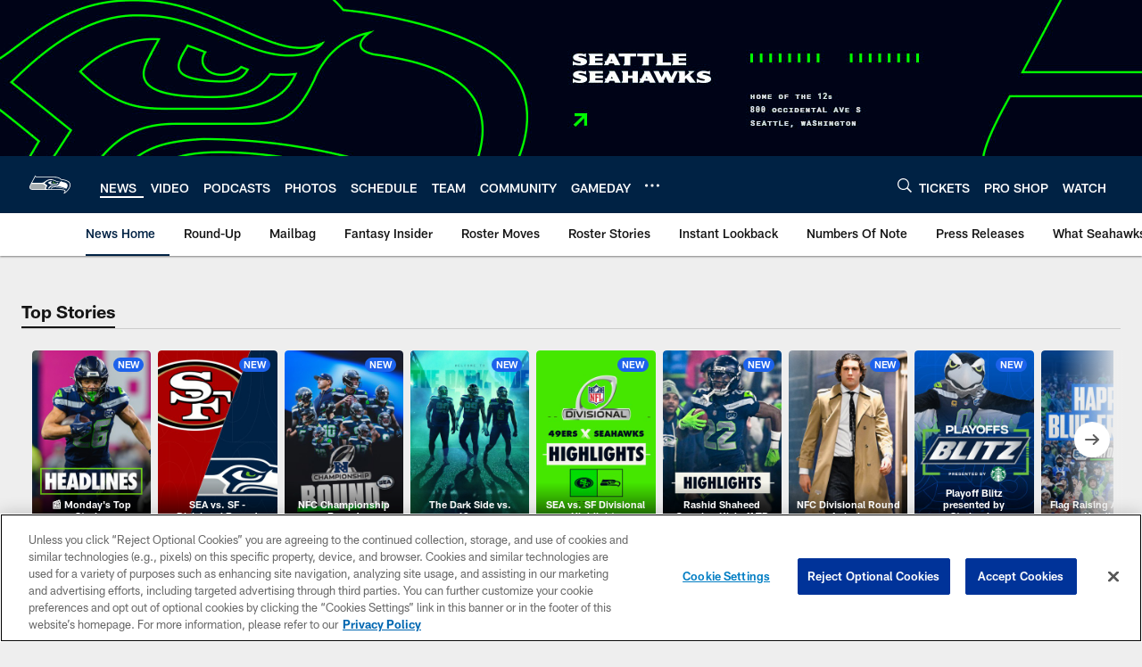

--- FILE ---
content_type: text/html; charset=utf-8
request_url: https://www.google.com/recaptcha/api2/aframe
body_size: 271
content:
<!DOCTYPE HTML><html><head><meta http-equiv="content-type" content="text/html; charset=UTF-8"></head><body><script nonce="qlnDJW5GQBkYQB1YYxN9Cw">/** Anti-fraud and anti-abuse applications only. See google.com/recaptcha */ try{var clients={'sodar':'https://pagead2.googlesyndication.com/pagead/sodar?'};window.addEventListener("message",function(a){try{if(a.source===window.parent){var b=JSON.parse(a.data);var c=clients[b['id']];if(c){var d=document.createElement('img');d.src=c+b['params']+'&rc='+(localStorage.getItem("rc::a")?sessionStorage.getItem("rc::b"):"");window.document.body.appendChild(d);sessionStorage.setItem("rc::e",parseInt(sessionStorage.getItem("rc::e")||0)+1);localStorage.setItem("rc::h",'1768938476454');}}}catch(b){}});window.parent.postMessage("_grecaptcha_ready", "*");}catch(b){}</script></body></html>

--- FILE ---
content_type: text/javascript; charset=utf-8
request_url: https://auth-id.seahawks.com/accounts.webSdkBootstrap?apiKey=3_N2Nfy3hs4Kj8hwqJBsYK7IoMCxfHq7nNyreS8AHADyPdJxFMfzqfy_B34MhUGV19&pageURL=https%3A%2F%2Fwww.seahawks.com%2Fnews%2F2008-pro-bowl-diary-part-1-72756&sdk=js_latest&sdkBuild=18435&format=json
body_size: 418
content:
{
  "callId": "019bdcf302317499aa2448838b9e1ea3",
  "errorCode": 0,
  "apiVersion": 2,
  "statusCode": 200,
  "statusReason": "OK",
  "time": "2026-01-20T19:47:51.999Z",
  "hasGmid": "ver4"
}